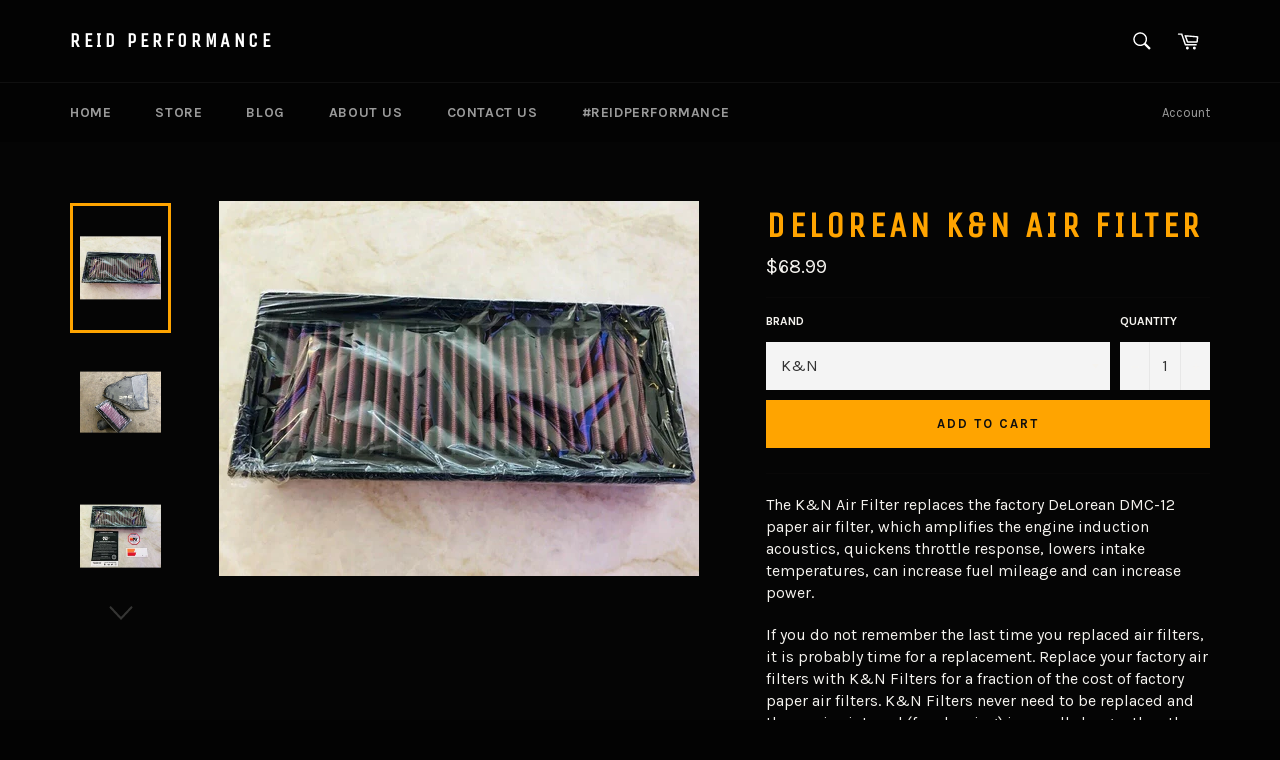

--- FILE ---
content_type: application/x-javascript
request_url: https://s3.amazonaws.com/els-apps/product-warnings/settings/22ee83e64af49fd611aa37fe1e07d08d.js
body_size: 652
content:
(function(){
Elspw.loadScript=function(a,b){var c=document.createElement("script");c.type="text/javascript",c.readyState?c.onreadystatechange=function(){"loaded"!=c.readyState&&"complete"!=c.readyState||(c.onreadystatechange=null,b())}:c.onload=function(){b()},c.src=a,document.getElementsByTagName("head")[0].appendChild(c)};
Elspw.config={"enabled":true,"button":"form[action=\"\/cart\/add\"] [type=submit]","css":"","tag":"Els PW","alerts":[{"id":4237,"shop_id":3795,"enabled":1,"name":"Prop 65","settings":{"checkout_allowed":"1","line_item_property":""},"message":"<p>WARNING: Proposition 65 Warning for California Consumers - Cancer and Reproductive Harm. For more information go to https:\/\/www.p65warnings.ca.gov\/<\/p>","based_on":"all","one_time":1,"geo_enabled":1,"geo":{"countries":["US"],"provinces":{"US":["CA"]}},"created_at":"2018-10-05 16:43:59","updated_at":"2018-10-05 16:49:33","tag":"Els PW 4237"}]};
Elspw.config.cdn = 'https://s3.amazonaws.com/els-apps/product-warnings/';
Elspw.loadScript('https://s3.amazonaws.com/els-apps/product-warnings/js/app.js',function(){});
})(Elspw)